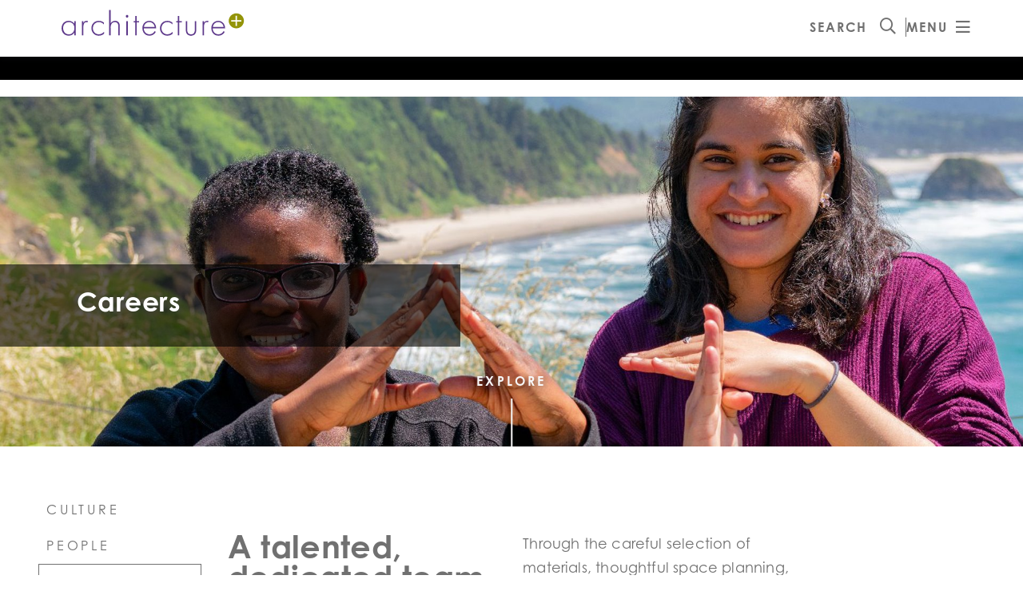

--- FILE ---
content_type: text/html; charset=UTF-8
request_url: https://www.aplususa.com/firm/careers/
body_size: 19533
content:
<!doctype html>
<!--[if lt IE 7]><html lang="en-US" class="no-js lt-ie9 lt-ie8 lt-ie7"><![endif]-->
<!--[if (IE 7)&!(IEMobile)]><html lang="en-US" class="no-js lt-ie9 lt-ie8"><![endif]-->
<!--[if (IE 8)&!(IEMobile)]><html lang="en-US" class="no-js lt-ie9"><![endif]-->
<!--[if gt IE 8]><!--><html itemscope="itemscope" itemtype="https://schema.org/WebPage" lang="en-US" class="no-js"><!--<![endif]--><head><script data-no-optimize="1">var litespeed_docref=sessionStorage.getItem("litespeed_docref");litespeed_docref&&(Object.defineProperty(document,"referrer",{get:function(){return litespeed_docref}}),sessionStorage.removeItem("litespeed_docref"));</script>  <script type="litespeed/javascript" data-src="https://www.googletagmanager.com/gtag/js?id=UA-16744688-1"></script> <script type="litespeed/javascript">window.dataLayer=window.dataLayer||[];function gtag(){dataLayer.push(arguments)}
gtag('js',new Date());gtag('config','UA-16744688-1')</script> <meta charset='UTF-8'> <script type="litespeed/javascript">var gform;gform||(document.addEventListener("gform_main_scripts_loaded",function(){gform.scriptsLoaded=!0}),document.addEventListener("gform/theme/scripts_loaded",function(){gform.themeScriptsLoaded=!0}),window.addEventListener("DOMContentLiteSpeedLoaded",function(){gform.domLoaded=!0}),gform={domLoaded:!1,scriptsLoaded:!1,themeScriptsLoaded:!1,isFormEditor:()=>"function"==typeof InitializeEditor,callIfLoaded:function(o){return!(!gform.domLoaded||!gform.scriptsLoaded||!gform.themeScriptsLoaded&&!gform.isFormEditor()||(gform.isFormEditor()&&console.warn("The use of gform.initializeOnLoaded() is deprecated in the form editor context and will be removed in Gravity Forms 3.1."),o(),0))},initializeOnLoaded:function(o){gform.callIfLoaded(o)||(document.addEventListener("gform_main_scripts_loaded",()=>{gform.scriptsLoaded=!0,gform.callIfLoaded(o)}),document.addEventListener("gform/theme/scripts_loaded",()=>{gform.themeScriptsLoaded=!0,gform.callIfLoaded(o)}),window.addEventListener("DOMContentLiteSpeedLoaded",()=>{gform.domLoaded=!0,gform.callIfLoaded(o)}))},hooks:{action:{},filter:{}},addAction:function(o,r,e,t){gform.addHook("action",o,r,e,t)},addFilter:function(o,r,e,t){gform.addHook("filter",o,r,e,t)},doAction:function(o){gform.doHook("action",o,arguments)},applyFilters:function(o){return gform.doHook("filter",o,arguments)},removeAction:function(o,r){gform.removeHook("action",o,r)},removeFilter:function(o,r,e){gform.removeHook("filter",o,r,e)},addHook:function(o,r,e,t,n){null==gform.hooks[o][r]&&(gform.hooks[o][r]=[]);var d=gform.hooks[o][r];null==n&&(n=r+"_"+d.length),gform.hooks[o][r].push({tag:n,callable:e,priority:t=null==t?10:t})},doHook:function(r,o,e){var t;if(e=Array.prototype.slice.call(e,1),null!=gform.hooks[r][o]&&((o=gform.hooks[r][o]).sort(function(o,r){return o.priority-r.priority}),o.forEach(function(o){"function"!=typeof(t=o.callable)&&(t=window[t]),"action"==r?t.apply(null,e):e[0]=t.apply(null,e)})),"filter"==r)return e[0]},removeHook:function(o,r,t,n){var e;null!=gform.hooks[o][r]&&(e=(e=gform.hooks[o][r]).filter(function(o,r,e){return!!(null!=n&&n!=o.tag||null!=t&&t!=o.priority)}),gform.hooks[o][r]=e)}})</script> <meta http-equiv="x-ua-compatible" content="ie=edge"><meta name="viewport" content="width=device-width, initial-scale=1, shrink-to-fit=no"><link rel="apple-touch-icon" sizes="180x180" href="https://www.aplususa.com/wp-content/themes/plate-aplususa/apple-touch-icon.png"><link rel="icon" type="image/png" sizes="32x32" href="https://www.aplususa.com/wp-content/themes/plate-aplususa/favicon-32x32.png"><link rel="icon" type="image/png" sizes="16x16" href="https://www.aplususa.com/wp-content/themes/plate-aplususa/favicon-16x16.png"><link rel="icon" href="https://www.aplususa.com/wp-content/themes/plate-aplususa/favicon.png"><link rel="manifest" href="https://www.aplususa.com/wp-content/themes/plate-aplususa/site.webmanifest"><link rel="mask-icon" href="https://www.aplususa.com/wp-content/themes/plate-aplususa/safari-pinned-tab.svg" color="#5bbad5"><meta name="msapplication-TileColor" content="#da532c"><meta name="theme-color" content="#ffffff"><!--[if IE]><link rel="shortcut icon" href="https://www.aplususa.com/wp-content/themes/plate-aplususa/favicon.ico">
<![endif]--><link rel="apple-touch-icon" href="https://www.aplususa.com/wp-content/themes/plate-aplususa/library/images/apple-touch-icon.png"><link rel="mask-icon" href="https://www.aplususa.com/wp-content/themes/plate-aplususa/library/images/icon.svg" color="#0088cc"><meta name='robots' content='index, follow, max-image-preview:large, max-snippet:-1, max-video-preview:-1' /><title>Careers - architecture+, Lomonaco &amp; Pitts, Architects PC</title><link rel="canonical" href="https://www.aplususa.com/firm/careers/" /><meta property="og:locale" content="en_US" /><meta property="og:type" content="article" /><meta property="og:title" content="Careers - architecture+, Lomonaco &amp; Pitts, Architects PC" /><meta property="og:description" content="Our diverse staff offer a creative and thoughtful approach to design. architecture+ is located in historic downtown Troy in New York’s Capital Region. Since 1984 architecture+ has evolved into one of New York’s most respected firms. We were founded on the unique premise of providing exemplary service to our clients and community. Serving people and... Read more &gt;" /><meta property="og:url" content="https://www.aplususa.com/firm/careers/" /><meta property="og:site_name" content="architecture+, Lomonaco &amp; Pitts, Architects PC" /><meta property="article:modified_time" content="2025-12-15T13:52:07+00:00" /><meta property="og:image" content="https://www.aplususa.com/wp-content/uploads/2019/10/a-in-portland.jpg" /><meta property="og:image:width" content="2072" /><meta property="og:image:height" content="1380" /><meta property="og:image:type" content="image/jpeg" /><meta name="twitter:card" content="summary_large_image" /><meta name="twitter:label1" content="Est. reading time" /><meta name="twitter:data1" content="3 minutes" /> <script type="application/ld+json" class="yoast-schema-graph">{"@context":"https://schema.org","@graph":[{"@type":"WebPage","@id":"https://www.aplususa.com/firm/careers/","url":"https://www.aplususa.com/firm/careers/","name":"Careers - architecture+, Lomonaco &amp; Pitts, Architects PC","isPartOf":{"@id":"https://www.aplususa.com/#website"},"primaryImageOfPage":{"@id":"https://www.aplususa.com/firm/careers/#primaryimage"},"image":{"@id":"https://www.aplususa.com/firm/careers/#primaryimage"},"thumbnailUrl":"https://www.aplususa.com/wp-content/uploads/2019/10/a-in-portland.jpg","datePublished":"2019-08-01T21:20:53+00:00","dateModified":"2025-12-15T13:52:07+00:00","breadcrumb":{"@id":"https://www.aplususa.com/firm/careers/#breadcrumb"},"inLanguage":"en-US","potentialAction":[{"@type":"ReadAction","target":["https://www.aplususa.com/firm/careers/"]}]},{"@type":"ImageObject","inLanguage":"en-US","@id":"https://www.aplususa.com/firm/careers/#primaryimage","url":"https://www.aplususa.com/wp-content/uploads/2019/10/a-in-portland.jpg","contentUrl":"https://www.aplususa.com/wp-content/uploads/2019/10/a-in-portland.jpg","width":2072,"height":1380,"caption":"a+ in portland"},{"@type":"BreadcrumbList","@id":"https://www.aplususa.com/firm/careers/#breadcrumb","itemListElement":[{"@type":"ListItem","position":1,"name":"Home","item":"https://www.aplususa.com/"},{"@type":"ListItem","position":2,"name":"Firm","item":"https://www.aplususa.com/firm/"},{"@type":"ListItem","position":3,"name":"Careers"}]},{"@type":"WebSite","@id":"https://www.aplususa.com/#website","url":"https://www.aplususa.com/","name":"architecture+, Lomonaco &amp; Pitts, Architects PC","description":"architecture+ is a design and service-oriented architectural, planning, and interiors firm located in the city of Troy in New York&#039;s Capital Region.","potentialAction":[{"@type":"SearchAction","target":{"@type":"EntryPoint","urlTemplate":"https://www.aplususa.com/?s={search_term_string}"},"query-input":{"@type":"PropertyValueSpecification","valueRequired":true,"valueName":"search_term_string"}}],"inLanguage":"en-US"}]}</script> <link rel='dns-prefetch' href='//www.google.com' /><link rel='dns-prefetch' href='//cdnjs.cloudflare.com' /><link rel='dns-prefetch' href='//use.typekit.net' /><link rel="alternate" title="oEmbed (JSON)" type="application/json+oembed" href="https://www.aplususa.com/wp-json/oembed/1.0/embed?url=https%3A%2F%2Fwww.aplususa.com%2Ffirm%2Fcareers%2F" /><link rel="alternate" title="oEmbed (XML)" type="text/xml+oembed" href="https://www.aplususa.com/wp-json/oembed/1.0/embed?url=https%3A%2F%2Fwww.aplususa.com%2Ffirm%2Fcareers%2F&#038;format=xml" /><style id='wp-img-auto-sizes-contain-inline-css' type='text/css'>img:is([sizes=auto i],[sizes^="auto," i]){contain-intrinsic-size:3000px 1500px}
/*# sourceURL=wp-img-auto-sizes-contain-inline-css */</style><link data-optimized="2" rel="stylesheet" href="https://www.aplususa.com/wp-content/litespeed/css/fe76608ed636596ef987cd1215353da3.css?ver=6260e" /><style id='global-styles-inline-css' type='text/css'>:root{--wp--preset--aspect-ratio--square: 1;--wp--preset--aspect-ratio--4-3: 4/3;--wp--preset--aspect-ratio--3-4: 3/4;--wp--preset--aspect-ratio--3-2: 3/2;--wp--preset--aspect-ratio--2-3: 2/3;--wp--preset--aspect-ratio--16-9: 16/9;--wp--preset--aspect-ratio--9-16: 9/16;--wp--preset--color--black: #000000;--wp--preset--color--cyan-bluish-gray: #abb8c3;--wp--preset--color--white: #ffffff;--wp--preset--color--pale-pink: #f78da7;--wp--preset--color--vivid-red: #cf2e2e;--wp--preset--color--luminous-vivid-orange: #ff6900;--wp--preset--color--luminous-vivid-amber: #fcb900;--wp--preset--color--light-green-cyan: #7bdcb5;--wp--preset--color--vivid-green-cyan: #00d084;--wp--preset--color--pale-cyan-blue: #8ed1fc;--wp--preset--color--vivid-cyan-blue: #0693e3;--wp--preset--color--vivid-purple: #9b51e0;--wp--preset--gradient--vivid-cyan-blue-to-vivid-purple: linear-gradient(135deg,rgb(6,147,227) 0%,rgb(155,81,224) 100%);--wp--preset--gradient--light-green-cyan-to-vivid-green-cyan: linear-gradient(135deg,rgb(122,220,180) 0%,rgb(0,208,130) 100%);--wp--preset--gradient--luminous-vivid-amber-to-luminous-vivid-orange: linear-gradient(135deg,rgb(252,185,0) 0%,rgb(255,105,0) 100%);--wp--preset--gradient--luminous-vivid-orange-to-vivid-red: linear-gradient(135deg,rgb(255,105,0) 0%,rgb(207,46,46) 100%);--wp--preset--gradient--very-light-gray-to-cyan-bluish-gray: linear-gradient(135deg,rgb(238,238,238) 0%,rgb(169,184,195) 100%);--wp--preset--gradient--cool-to-warm-spectrum: linear-gradient(135deg,rgb(74,234,220) 0%,rgb(151,120,209) 20%,rgb(207,42,186) 40%,rgb(238,44,130) 60%,rgb(251,105,98) 80%,rgb(254,248,76) 100%);--wp--preset--gradient--blush-light-purple: linear-gradient(135deg,rgb(255,206,236) 0%,rgb(152,150,240) 100%);--wp--preset--gradient--blush-bordeaux: linear-gradient(135deg,rgb(254,205,165) 0%,rgb(254,45,45) 50%,rgb(107,0,62) 100%);--wp--preset--gradient--luminous-dusk: linear-gradient(135deg,rgb(255,203,112) 0%,rgb(199,81,192) 50%,rgb(65,88,208) 100%);--wp--preset--gradient--pale-ocean: linear-gradient(135deg,rgb(255,245,203) 0%,rgb(182,227,212) 50%,rgb(51,167,181) 100%);--wp--preset--gradient--electric-grass: linear-gradient(135deg,rgb(202,248,128) 0%,rgb(113,206,126) 100%);--wp--preset--gradient--midnight: linear-gradient(135deg,rgb(2,3,129) 0%,rgb(40,116,252) 100%);--wp--preset--font-size--small: 13px;--wp--preset--font-size--medium: 20px;--wp--preset--font-size--large: 36px;--wp--preset--font-size--x-large: 42px;--wp--preset--spacing--20: 0.44rem;--wp--preset--spacing--30: 0.67rem;--wp--preset--spacing--40: 1rem;--wp--preset--spacing--50: 1.5rem;--wp--preset--spacing--60: 2.25rem;--wp--preset--spacing--70: 3.38rem;--wp--preset--spacing--80: 5.06rem;--wp--preset--shadow--natural: 6px 6px 9px rgba(0, 0, 0, 0.2);--wp--preset--shadow--deep: 12px 12px 50px rgba(0, 0, 0, 0.4);--wp--preset--shadow--sharp: 6px 6px 0px rgba(0, 0, 0, 0.2);--wp--preset--shadow--outlined: 6px 6px 0px -3px rgb(255, 255, 255), 6px 6px rgb(0, 0, 0);--wp--preset--shadow--crisp: 6px 6px 0px rgb(0, 0, 0);}:where(.is-layout-flex){gap: 0.5em;}:where(.is-layout-grid){gap: 0.5em;}body .is-layout-flex{display: flex;}.is-layout-flex{flex-wrap: wrap;align-items: center;}.is-layout-flex > :is(*, div){margin: 0;}body .is-layout-grid{display: grid;}.is-layout-grid > :is(*, div){margin: 0;}:where(.wp-block-columns.is-layout-flex){gap: 2em;}:where(.wp-block-columns.is-layout-grid){gap: 2em;}:where(.wp-block-post-template.is-layout-flex){gap: 1.25em;}:where(.wp-block-post-template.is-layout-grid){gap: 1.25em;}.has-black-color{color: var(--wp--preset--color--black) !important;}.has-cyan-bluish-gray-color{color: var(--wp--preset--color--cyan-bluish-gray) !important;}.has-white-color{color: var(--wp--preset--color--white) !important;}.has-pale-pink-color{color: var(--wp--preset--color--pale-pink) !important;}.has-vivid-red-color{color: var(--wp--preset--color--vivid-red) !important;}.has-luminous-vivid-orange-color{color: var(--wp--preset--color--luminous-vivid-orange) !important;}.has-luminous-vivid-amber-color{color: var(--wp--preset--color--luminous-vivid-amber) !important;}.has-light-green-cyan-color{color: var(--wp--preset--color--light-green-cyan) !important;}.has-vivid-green-cyan-color{color: var(--wp--preset--color--vivid-green-cyan) !important;}.has-pale-cyan-blue-color{color: var(--wp--preset--color--pale-cyan-blue) !important;}.has-vivid-cyan-blue-color{color: var(--wp--preset--color--vivid-cyan-blue) !important;}.has-vivid-purple-color{color: var(--wp--preset--color--vivid-purple) !important;}.has-black-background-color{background-color: var(--wp--preset--color--black) !important;}.has-cyan-bluish-gray-background-color{background-color: var(--wp--preset--color--cyan-bluish-gray) !important;}.has-white-background-color{background-color: var(--wp--preset--color--white) !important;}.has-pale-pink-background-color{background-color: var(--wp--preset--color--pale-pink) !important;}.has-vivid-red-background-color{background-color: var(--wp--preset--color--vivid-red) !important;}.has-luminous-vivid-orange-background-color{background-color: var(--wp--preset--color--luminous-vivid-orange) !important;}.has-luminous-vivid-amber-background-color{background-color: var(--wp--preset--color--luminous-vivid-amber) !important;}.has-light-green-cyan-background-color{background-color: var(--wp--preset--color--light-green-cyan) !important;}.has-vivid-green-cyan-background-color{background-color: var(--wp--preset--color--vivid-green-cyan) !important;}.has-pale-cyan-blue-background-color{background-color: var(--wp--preset--color--pale-cyan-blue) !important;}.has-vivid-cyan-blue-background-color{background-color: var(--wp--preset--color--vivid-cyan-blue) !important;}.has-vivid-purple-background-color{background-color: var(--wp--preset--color--vivid-purple) !important;}.has-black-border-color{border-color: var(--wp--preset--color--black) !important;}.has-cyan-bluish-gray-border-color{border-color: var(--wp--preset--color--cyan-bluish-gray) !important;}.has-white-border-color{border-color: var(--wp--preset--color--white) !important;}.has-pale-pink-border-color{border-color: var(--wp--preset--color--pale-pink) !important;}.has-vivid-red-border-color{border-color: var(--wp--preset--color--vivid-red) !important;}.has-luminous-vivid-orange-border-color{border-color: var(--wp--preset--color--luminous-vivid-orange) !important;}.has-luminous-vivid-amber-border-color{border-color: var(--wp--preset--color--luminous-vivid-amber) !important;}.has-light-green-cyan-border-color{border-color: var(--wp--preset--color--light-green-cyan) !important;}.has-vivid-green-cyan-border-color{border-color: var(--wp--preset--color--vivid-green-cyan) !important;}.has-pale-cyan-blue-border-color{border-color: var(--wp--preset--color--pale-cyan-blue) !important;}.has-vivid-cyan-blue-border-color{border-color: var(--wp--preset--color--vivid-cyan-blue) !important;}.has-vivid-purple-border-color{border-color: var(--wp--preset--color--vivid-purple) !important;}.has-vivid-cyan-blue-to-vivid-purple-gradient-background{background: var(--wp--preset--gradient--vivid-cyan-blue-to-vivid-purple) !important;}.has-light-green-cyan-to-vivid-green-cyan-gradient-background{background: var(--wp--preset--gradient--light-green-cyan-to-vivid-green-cyan) !important;}.has-luminous-vivid-amber-to-luminous-vivid-orange-gradient-background{background: var(--wp--preset--gradient--luminous-vivid-amber-to-luminous-vivid-orange) !important;}.has-luminous-vivid-orange-to-vivid-red-gradient-background{background: var(--wp--preset--gradient--luminous-vivid-orange-to-vivid-red) !important;}.has-very-light-gray-to-cyan-bluish-gray-gradient-background{background: var(--wp--preset--gradient--very-light-gray-to-cyan-bluish-gray) !important;}.has-cool-to-warm-spectrum-gradient-background{background: var(--wp--preset--gradient--cool-to-warm-spectrum) !important;}.has-blush-light-purple-gradient-background{background: var(--wp--preset--gradient--blush-light-purple) !important;}.has-blush-bordeaux-gradient-background{background: var(--wp--preset--gradient--blush-bordeaux) !important;}.has-luminous-dusk-gradient-background{background: var(--wp--preset--gradient--luminous-dusk) !important;}.has-pale-ocean-gradient-background{background: var(--wp--preset--gradient--pale-ocean) !important;}.has-electric-grass-gradient-background{background: var(--wp--preset--gradient--electric-grass) !important;}.has-midnight-gradient-background{background: var(--wp--preset--gradient--midnight) !important;}.has-small-font-size{font-size: var(--wp--preset--font-size--small) !important;}.has-medium-font-size{font-size: var(--wp--preset--font-size--medium) !important;}.has-large-font-size{font-size: var(--wp--preset--font-size--large) !important;}.has-x-large-font-size{font-size: var(--wp--preset--font-size--x-large) !important;}
/*# sourceURL=global-styles-inline-css */</style><style id='classic-theme-styles-inline-css' type='text/css'>/*! This file is auto-generated */
.wp-block-button__link{color:#fff;background-color:#32373c;border-radius:9999px;box-shadow:none;text-decoration:none;padding:calc(.667em + 2px) calc(1.333em + 2px);font-size:1.125em}.wp-block-file__button{background:#32373c;color:#fff;text-decoration:none}
/*# sourceURL=/wp-includes/css/classic-themes.min.css */</style><link rel='stylesheet' id='owl-carousel-core-css' href='https://cdnjs.cloudflare.com/ajax/libs/OwlCarousel2/2.3.4/assets/owl.carousel.min.css?ver=20230417-161105' type='text/css' media='all' /><link rel='stylesheet' id='owl-carousel-theme-css' href='https://cdnjs.cloudflare.com/ajax/libs/OwlCarousel2/2.3.4/assets/owl.theme.default.min.css?ver=20230417-161105' type='text/css' media='all' /><link rel='stylesheet' id='adobe-typekit-css' href='https://use.typekit.net/qmb1atm.css?ver=20230417-161105' type='text/css' media='all' /> <script type="litespeed/javascript" data-src="https://www.aplususa.com/wp-includes/js/jquery/jquery.min.js" id="jquery-core-js"></script> <script type="text/javascript" defer='defer' src="https://www.aplususa.com/wp-content/plugins/gravityforms/js/jquery.json.min.js" id="gform_json-js"></script> <script id="gform_gravityforms-js-extra" type="litespeed/javascript">var gf_legacy={"is_legacy":"1"};var gf_global={"gf_currency_config":{"name":"U.S. Dollar","symbol_left":"$","symbol_right":"","symbol_padding":"","thousand_separator":",","decimal_separator":".","decimals":2,"code":"USD"},"base_url":"https://www.aplususa.com/wp-content/plugins/gravityforms","number_formats":[],"spinnerUrl":"https://www.aplususa.com/wp-content/plugins/gravityforms/images/spinner.svg","version_hash":"7e640393e84b2fed8b3a754d60269ff9","strings":{"newRowAdded":"New row added.","rowRemoved":"Row removed","formSaved":"The form has been saved.  The content contains the link to return and complete the form."}};var gform_i18n={"datepicker":{"days":{"monday":"Mo","tuesday":"Tu","wednesday":"We","thursday":"Th","friday":"Fr","saturday":"Sa","sunday":"Su"},"months":{"january":"January","february":"February","march":"March","april":"April","may":"May","june":"June","july":"July","august":"August","september":"September","october":"October","november":"November","december":"December"},"firstDay":1,"iconText":"Select date"}};var gf_legacy_multi={"2":"1"};var gform_gravityforms={"strings":{"invalid_file_extension":"This type of file is not allowed. Must be one of the following:","delete_file":"Delete this file","in_progress":"in progress","file_exceeds_limit":"File exceeds size limit","illegal_extension":"This type of file is not allowed.","max_reached":"Maximum number of files reached","unknown_error":"There was a problem while saving the file on the server","currently_uploading":"Please wait for the uploading to complete","cancel":"Cancel","cancel_upload":"Cancel this upload","cancelled":"Cancelled","error":"Error","message":"Message"},"vars":{"images_url":"https://www.aplususa.com/wp-content/plugins/gravityforms/images"}}</script> <script type="text/javascript" id="gform_gravityforms-js-before">/*  */

//# sourceURL=gform_gravityforms-js-before
/*  */</script> <script type="text/javascript" defer='defer' src="https://www.google.com/recaptcha/api.js?hl=en&amp;ver=6.9#038;render=explicit" id="gform_recaptcha-js"></script> <link rel="https://api.w.org/" href="https://www.aplususa.com/wp-json/" /><link rel="alternate" title="JSON" type="application/json" href="https://www.aplususa.com/wp-json/wp/v2/pages/126" /><link rel='shortlink' href='https://www.aplususa.com/?p=126' /><style type="text/css">header.header .site-title a {
          color: #000;
        }
      
        
        #banner .header-image {
          max-width: 100%;
          height: auto;
        }

        .customize-control-description {
          font-style: normal;
        }</style></head><body class="wp-singular page-template-default page page-id-126 page-child parent-pageid-8 wp-theme-plate-aplususa has-hero default careers firm template-template-firm-php page-firm page-careers www-aplususa-com" itemscope itemtype="https://schema.org/WebPage"><noscript><iframe data-lazyloaded="1" src="about:blank" data-litespeed-src="https://www.googletagmanager.com/ns.html?id=UA-16744688-1" height="0" width="0" style="display:none;visibility:hidden"></iframe></noscript><nav aria-label="Skip Links"><ul class="off-screen"><li>
<a href="#main-navigation" class="skip-link">
Skip to Primary Navigation
</a></li><li>
<a href="#inner-content" class="skip-link">
Skip to Primary Content
</a></li></ul></nav><div id="container" class="grid-no grid-full-no"><header class="header" id="header" role="banner" itemscope itemtype="https://schema.org/WPHeader"><div class="left"></div><div id="inner-header" class="wrap"><div id="bloginfo" class="bloginfo" itemscope itemtype="https://schema.org/Organization"><div id="logo" itemprop="logo">
<a href="https://www.aplususa.com" rel="nofollow" itemprop="url" title="architecture+, Lomonaco &amp; Pitts, Architects PC">
<img data-lazyloaded="1" src="[data-uri]" data-src="https://www.aplususa.com/wp-content/themes/plate-aplususa/library/images/architecture-plus-logo-color.svg" itemprop="logo" alt="site logo" />
</a></div><div id="site-title" class="site-title hide" itemprop="name">
<a href="https://www.aplususa.com" rel="nofollow" itemprop="url" title="architecture+, Lomonaco &amp; Pitts, Architects PC">
architecture+, Lomonaco &amp; Pitts, Architects PC                        </a></div></div><div class="search-menu-wrapper"><div class="search-button search-closed">
<span>Search</span>
<i class="far fa-search"></i></div><div class="menu-button menu-closed" tabindex="0">
<span>Menu</span>
<i class="far fa-bars"></i></div></div></div><div class="right"></div><div class="search-bar"><div class="search-close">
<i class="far fa-times"></i></div><form role="search" aria-label="search" method="get" class="search-form" action="https://www.aplususa.com/"><label>
<span class="search-label" for="search">Search for:</span>
</label><div class="search-input"><input type="search" class="search-field"
placeholder="Enter search term"
value="" name="s"
title="Search for:" /><button type="submit" class="search-submit">
<span>Search</span>
<i class="fas fa-chevron-circle-right"></i>
</button></div></form></div></header><div class="menu-bg hide-menu-bg"></div><nav id="main-navigation" class="header-nav hide-opacity" role="navigation" itemscope itemtype="https://schema.org/SiteNavigationElement"><div class="inna"><button type="button" class="menu-button menu-open">
Close<i class="far fa-times"></i>
</button><ul id="menu-the-main-menu" class="nav top-nav main-menu"><li id="menu-item-99" class="home menu-item menu-item-type-post_type menu-item-object-page menu-item-home menu-item-99"><a href="https://www.aplususa.com/">Home</a></li><li id="menu-item-100" class="menu-item menu-item-type-post_type menu-item-object-page current-page-ancestor current-menu-ancestor current-menu-parent current-page-parent current_page_parent current_page_ancestor menu-item-has-children menu-item-100"><a href="https://www.aplususa.com/firm/">Firm</a><ul class="sub-menu"><li id="menu-item-189" class="menu-item menu-item-type-post_type menu-item-object-page current-page-ancestor current-page-parent menu-item-189"><a href="https://www.aplususa.com/firm/">Culture</a></li><li id="menu-item-135" class="menu-item menu-item-type-post_type menu-item-object-page menu-item-135"><a href="https://www.aplususa.com/firm/people/">People</a></li><li id="menu-item-133" class="menu-item menu-item-type-post_type menu-item-object-page current-menu-item page_item page-item-126 current_page_item menu-item-133"><a href="https://www.aplususa.com/firm/careers/" aria-current="page">Careers</a></li><li id="menu-item-134" class="menu-item menu-item-type-post_type menu-item-object-page menu-item-134"><a href="https://www.aplususa.com/firm/partnerships/">Partnerships</a></li><li id="menu-item-132" class="menu-item menu-item-type-post_type menu-item-object-page menu-item-132"><a href="https://www.aplususa.com/firm/news/">News</a></li></ul></li><li id="menu-item-102" class="menu-item menu-item-type-post_type menu-item-object-page menu-item-has-children menu-item-102"><a href="https://www.aplususa.com/expertise/">Expertise</a><ul class="sub-menu"><li id="menu-item-120" class="menu-item menu-item-type-post_type menu-item-object-page menu-item-120"><a href="https://www.aplususa.com/expertise/">All Expertise</a></li><li id="menu-item-109" class="menu-item menu-item-type-post_type menu-item-object-page menu-item-109"><a href="https://www.aplususa.com/expertise/mental-health/">Mental Health</a></li><li id="menu-item-110" class="menu-item menu-item-type-post_type menu-item-object-page menu-item-110"><a href="https://www.aplususa.com/expertise/higher-education/">Higher Education</a></li><li id="menu-item-111" class="menu-item menu-item-type-post_type menu-item-object-page menu-item-111"><a href="https://www.aplususa.com/expertise/housing/">Housing</a></li><li id="menu-item-115" class="menu-item menu-item-type-post_type menu-item-object-page menu-item-115"><a href="https://www.aplususa.com/expertise/planning/">Planning</a></li><li id="menu-item-112" class="menu-item menu-item-type-post_type menu-item-object-page menu-item-112"><a href="https://www.aplususa.com/expertise/interiors/">Interiors</a></li><li id="menu-item-113" class="menu-item menu-item-type-post_type menu-item-object-page menu-item-113"><a href="https://www.aplususa.com/expertise/preservation/">Preservation</a></li><li id="menu-item-114" class="menu-item menu-item-type-post_type menu-item-object-page menu-item-114"><a href="https://www.aplususa.com/expertise/building-science/">Building Science</a></li><li id="menu-item-3694" class="menu-item menu-item-type-post_type menu-item-object-page menu-item-3694"><a href="https://www.aplususa.com/expertise/sustainability/">Sustainability</a></li></ul></li><li id="menu-item-101" class="menu-item menu-item-type-post_type menu-item-object-page menu-item-has-children menu-item-101"><a href="https://www.aplususa.com/projects/">Projects</a><ul class="sub-menu"><li id="menu-item-119" class="menu-item menu-item-type-post_type menu-item-object-page menu-item-119"><a href="https://www.aplususa.com/projects/">Featured</a></li><li id="menu-item-104" class="menu-item menu-item-type-post_type menu-item-object-page menu-item-104"><a href="https://www.aplususa.com/projects/education/">Education</a></li><li id="menu-item-105" class="menu-item menu-item-type-post_type menu-item-object-page menu-item-105"><a href="https://www.aplususa.com/projects/healthcare/">Healthcare</a></li><li id="menu-item-107" class="menu-item menu-item-type-post_type menu-item-object-page menu-item-107"><a href="https://www.aplususa.com/projects/housing/">Housing</a></li><li id="menu-item-106" class="menu-item menu-item-type-post_type menu-item-object-page menu-item-106"><a href="https://www.aplususa.com/projects/community/">Community</a></li><li id="menu-item-3957" class="menu-item menu-item-type-post_type menu-item-object-page menu-item-3957"><a href="https://www.aplususa.com/projects/expertise/">Expertise</a></li></ul></li><li id="menu-item-103" class="line-above menu-item menu-item-type-post_type menu-item-object-page menu-item-103"><a href="https://www.aplususa.com/contact-us/">Contact Us</a></li><li id="menu-item-5562" class="case-as-written menu-item menu-item-type-post_type menu-item-object-page menu-item-5562"><a href="https://www.aplususa.com/subscribe/">eNEWS</a></li></ul><div class="menu-contact"><div class="wrapper"></div></div></div></nav><div id="content"><div id="inner-content-first" class="no-wrap"><section class="hero single-image" data-give-parent-bg-from-img="doit">
<img data-lazyloaded="1" src="[data-uri]" width="1920" height="656" data-src="https://www.aplususa.com/wp-content/uploads/fly-images/3581/career-hero-1920x1080-c.jpg" class="attachment-1920x1080" alt="career hero" /><div class="hero-info no-wrap"><div class="project-details aplus-wrap"><div class="project-type"></div><div class="project-name">Careers</div><div class="project-text"></div></div></div><section class="jump-to"><a href="#explore" title="Explore more about Careers">Explore</a></section></section></div><a name="explore"></a><div id="inner-content" class="wrap aplus-wrap"><main id="main" class="main" role="main"><article id="ap-section-01" class="full-width flex" role="article"><div class="filler left"></div><div class="center wrap aplus-wrap"><header class="article-header"></header><section class="entry-content"><nav role="navigation" class="mini-menu"><div class="minimenu-links"><ul id="menu-the-firm-mini-menu" class="nav minimenu-nav"><li id="menu-item-217" class="menu-item menu-item-type-post_type menu-item-object-page current-page-ancestor current-page-parent menu-item-217"><a href="https://www.aplususa.com/firm/">Culture</a></li><li id="menu-item-206" class="menu-item menu-item-type-post_type menu-item-object-page menu-item-206"><a href="https://www.aplususa.com/firm/people/">People</a></li><li id="menu-item-208" class="menu-item menu-item-type-post_type menu-item-object-page current-menu-item page_item page-item-126 current_page_item menu-item-208"><a href="https://www.aplususa.com/firm/careers/" aria-current="page">Careers</a></li><li id="menu-item-207" class="menu-item menu-item-type-post_type menu-item-object-page menu-item-207"><a href="https://www.aplususa.com/firm/partnerships/">Partnerships</a></li><li id="menu-item-209" class="menu-item menu-item-type-post_type menu-item-object-page menu-item-209"><a href="https://www.aplususa.com/firm/news/">News</a></li></ul></div></nav><div class="title-bar no-bar"><div class="bar">
<span></span></div><h1 class="page-title"></h1></div><div class="half-half"><div class="outer"></div><div class="inner"><div class="left"><div class="front title">
A talented, dedicated team with a collaborative approach.</div><div class="back">
careers</div></div><div class="right">
Through the careful selection of materials, thoughtful space planning, competent technical design, consideration of contextual and environmental factors, and timely assistance during construction,we strive to create inspired, beautiful, and high performance buildings and spaces for our clients.</div><div class="editor-content"><h2>Our diverse staff offer a creative and thoughtful approach to design.</h2><p>architecture+ is located in historic downtown Troy in New York’s Capital Region. Since 1984 architecture+ has evolved into one of New York’s most respected firms. We were founded on the unique premise of providing exemplary service to our clients and community. Serving people and their communities is a conscious choice that leads to us to create not just great buildings but meaningful places that reflect our clients’ best aspirations.</p><p>We care deeply and passionately about performing to the best of our abilities and keeping our clients satisfied. Our award-winning design practice is nationally recognized and focuses on healthcare, education, housing and community facilities. Our firm is skilled in a wide range of services beyond traditional architectural practice and includes master planning, programming, space planning, interior design, building science, sustainability, and historic preservation.</p><p>At architecture+ we foster balance by giving our staff the freedom to transcend expected roles. We are proud of the open, collegial environment our people create as well as the clients we serve. Our respect for each other encourages balanced lives through minimal overtime and flexible hours. The result is a strong, rewarding, and collaborative studio culture.</p><p>We are proud to have been named one of The Albany Business Review&#8217;s “Best Places to Work” for 13 years. The award recognizes our achievements in creating a positive work environment that attracts and retains employees through a combination of benefits, atmosphere, and company culture. architecture+ is also proud to be consistently named one of the Top 3 Small Employers by the Albany Times Union “Top Workplaces” and is honored to be the only architecture firm to receive an award in 2019.</p><p>We are currently looking to fill the following positions:</p><ul><li><a href="https://www.aplususa.com/wp-content/uploads/2025/12/2025-Contracts-Manager.pdf">Contracts Manager</a></li></ul><p><img data-lazyloaded="1" src="[data-uri]" fetchpriority="high" decoding="async" class="alignright wp-image-6080 size-medium" data-src="https://www.aplususa.com/wp-content/uploads/2022/04/virtual-background-300x173.png" alt="Top Work Places 2022" width="300" height="173" /></p><p>architecture+ continually accepts and reviews resumes.</p><p><strong>Positions at architecture+ offer:</strong></p><ul><li>Competitive compensation package and bonus opportunities</li><li>401(k) match</li><li>Group health and dental insurance, 65% firm-paid</li><li>Vacation, holiday, sick, and personal time</li><li>Flexible Spending Plan</li><li>Creative and flexible workplace</li><li>Continuing education and training</li><li>Opportunities for community volunteer activities</li><li>Company happy hours and lunches and other social events</li></ul><p>We are an equal employment opportunity employer. All qualified applicants will receive consideration for employment without regard to race, color, religion, gender, national origin, disability status, protected veteran status or any other characteristic protected by law.</p><div class='gf_browser_chrome gform_wrapper gform_legacy_markup_wrapper gform-theme--no-framework' data-form-theme='legacy' data-form-index='0' id='gform_wrapper_2' ><div id='gf_2' class='gform_anchor' tabindex='-1'></div><div class='gform_heading'><h3 class="gform_title">Careers Interest Form</h3><p class='gform_description'>Interested candidates should submit a letter of interest, resume, and selective portfolio for consideration.</p></div><form method='post' enctype='multipart/form-data' target='gform_ajax_frame_2' id='gform_2'  action='/firm/careers/#gf_2' data-formid='2' novalidate><div class='gform-body gform_body'><ul id='gform_fields_2' class='gform_fields top_label form_sublabel_below description_below validation_below'><li id="field_2_11" class="gfield gfield--type-honeypot gform_validation_container field_sublabel_below gfield--has-description field_description_below field_validation_below gfield_visibility_visible"  ><label class='gfield_label gform-field-label' for='input_2_11'>Company</label><div class='ginput_container'><input name='input_11' id='input_2_11' type='text' value='' autocomplete='new-password'/></div><div class='gfield_description' id='gfield_description_2_11'>This field is for validation purposes and should be left unchanged.</div></li><li id="field_2_1" class="gfield gfield--type-name gfield_contains_required field_sublabel_hidden_label gfield--no-description field_description_below hidden_label field_validation_below gfield_visibility_visible"  ><label class='gfield_label gform-field-label gfield_label_before_complex' >Name<span class="gfield_required"><span class="gfield_required gfield_required_asterisk">*</span></span></label><div class='ginput_complex ginput_container ginput_container--name no_prefix has_first_name no_middle_name has_last_name no_suffix gf_name_has_2 ginput_container_name gform-grid-row' id='input_2_1'>
<span id='input_2_1_3_container' class='name_first gform-grid-col gform-grid-col--size-auto' >
<input type='text' name='input_1.3' id='input_2_1_3' value='' tabindex='101'  aria-required='true'   placeholder='First Name'  />
<label for='input_2_1_3' class='gform-field-label gform-field-label--type-sub hidden_sub_label screen-reader-text'>First</label>
</span>
<span id='input_2_1_6_container' class='name_last gform-grid-col gform-grid-col--size-auto' >
<input type='text' name='input_1.6' id='input_2_1_6' value='' tabindex='103'  aria-required='true'   placeholder='Last Name'  />
<label for='input_2_1_6' class='gform-field-label gform-field-label--type-sub hidden_sub_label screen-reader-text'>Last</label>
</span></div></li><li id="field_2_2" class="gfield gfield--type-address gfield_contains_required field_sublabel_hidden_label gfield--no-description field_description_below hidden_label field_validation_below gfield_visibility_visible"  ><label class='gfield_label gform-field-label gfield_label_before_complex' >Address<span class="gfield_required"><span class="gfield_required gfield_required_asterisk">*</span></span></label><div class='ginput_complex ginput_container has_street has_street2 has_city has_state has_zip ginput_container_address gform-grid-row' id='input_2_2' >
<span class='ginput_full address_line_1 ginput_address_line_1 gform-grid-col' id='input_2_2_1_container' >
<input type='text' name='input_2.1' id='input_2_2_1' value='' tabindex='105'  placeholder='Street Address' aria-required='true'    />
<label for='input_2_2_1' id='input_2_2_1_label' class='gform-field-label gform-field-label--type-sub hidden_sub_label screen-reader-text'>Street Address</label>
</span><span class='ginput_full address_line_2 ginput_address_line_2 gform-grid-col' id='input_2_2_2_container' >
<input type='text' name='input_2.2' id='input_2_2_2' value='' tabindex='106'  placeholder='Address Line 2'  aria-required='false'   />
<label for='input_2_2_2' id='input_2_2_2_label' class='gform-field-label gform-field-label--type-sub hidden_sub_label screen-reader-text'>Address Line 2</label>
</span><span class='ginput_left address_city ginput_address_city gform-grid-col' id='input_2_2_3_container' >
<input type='text' name='input_2.3' id='input_2_2_3' value='' tabindex='107'  placeholder='City' aria-required='true'    />
<label for='input_2_2_3' id='input_2_2_3_label' class='gform-field-label gform-field-label--type-sub hidden_sub_label screen-reader-text'>City</label>
</span><span class='ginput_right address_state ginput_address_state gform-grid-col' id='input_2_2_4_container' >
<select name='input_2.4' id='input_2_2_4' tabindex='108'    aria-required='true'    ><option value='' >State</option><option value='Alabama' >Alabama</option><option value='Alaska' >Alaska</option><option value='American Samoa' >American Samoa</option><option value='Arizona' >Arizona</option><option value='Arkansas' >Arkansas</option><option value='California' >California</option><option value='Colorado' >Colorado</option><option value='Connecticut' >Connecticut</option><option value='Delaware' >Delaware</option><option value='District of Columbia' >District of Columbia</option><option value='Florida' >Florida</option><option value='Georgia' >Georgia</option><option value='Guam' >Guam</option><option value='Hawaii' >Hawaii</option><option value='Idaho' >Idaho</option><option value='Illinois' >Illinois</option><option value='Indiana' >Indiana</option><option value='Iowa' >Iowa</option><option value='Kansas' >Kansas</option><option value='Kentucky' >Kentucky</option><option value='Louisiana' >Louisiana</option><option value='Maine' >Maine</option><option value='Maryland' >Maryland</option><option value='Massachusetts' >Massachusetts</option><option value='Michigan' >Michigan</option><option value='Minnesota' >Minnesota</option><option value='Mississippi' >Mississippi</option><option value='Missouri' >Missouri</option><option value='Montana' >Montana</option><option value='Nebraska' >Nebraska</option><option value='Nevada' >Nevada</option><option value='New Hampshire' >New Hampshire</option><option value='New Jersey' >New Jersey</option><option value='New Mexico' >New Mexico</option><option value='New York' selected='selected'>New York</option><option value='North Carolina' >North Carolina</option><option value='North Dakota' >North Dakota</option><option value='Northern Mariana Islands' >Northern Mariana Islands</option><option value='Ohio' >Ohio</option><option value='Oklahoma' >Oklahoma</option><option value='Oregon' >Oregon</option><option value='Pennsylvania' >Pennsylvania</option><option value='Puerto Rico' >Puerto Rico</option><option value='Rhode Island' >Rhode Island</option><option value='South Carolina' >South Carolina</option><option value='South Dakota' >South Dakota</option><option value='Tennessee' >Tennessee</option><option value='Texas' >Texas</option><option value='Utah' >Utah</option><option value='U.S. Virgin Islands' >U.S. Virgin Islands</option><option value='Vermont' >Vermont</option><option value='Virginia' >Virginia</option><option value='Washington' >Washington</option><option value='West Virginia' >West Virginia</option><option value='Wisconsin' >Wisconsin</option><option value='Wyoming' >Wyoming</option><option value='Armed Forces Americas' >Armed Forces Americas</option><option value='Armed Forces Europe' >Armed Forces Europe</option><option value='Armed Forces Pacific' >Armed Forces Pacific</option></select>
<label for='input_2_2_4' id='input_2_2_4_label' class='gform-field-label gform-field-label--type-sub hidden_sub_label screen-reader-text'>State</label>
</span><span class='ginput_left address_zip ginput_address_zip gform-grid-col' id='input_2_2_5_container' >
<input type='text' name='input_2.5' id='input_2_2_5' value='' tabindex='110'  placeholder='ZIP Code' aria-required='true'    />
<label for='input_2_2_5' id='input_2_2_5_label' class='gform-field-label gform-field-label--type-sub hidden_sub_label screen-reader-text'>ZIP Code</label>
</span><input type='hidden' class='gform_hidden' name='input_2.6' id='input_2_2_6' value='United States' /><div class='gf_clear gf_clear_complex'></div></div></li><li id="field_2_3" class="gfield gfield--type-phone gfield_contains_required field_sublabel_below gfield--no-description field_description_below hidden_label field_validation_below gfield_visibility_visible"  ><label class='gfield_label gform-field-label' for='input_2_3'>Phone<span class="gfield_required"><span class="gfield_required gfield_required_asterisk">*</span></span></label><div class='ginput_container ginput_container_phone'><input name='input_3' id='input_2_3' type='tel' value='' class='medium' tabindex='111' placeholder='Phone Number' aria-required="true" aria-invalid="false"   /></div></li><li id="field_2_4" class="gfield gfield--type-email gfield_contains_required field_sublabel_below gfield--no-description field_description_below hidden_label field_validation_below gfield_visibility_visible"  ><label class='gfield_label gform-field-label' for='input_2_4'>Email<span class="gfield_required"><span class="gfield_required gfield_required_asterisk">*</span></span></label><div class='ginput_container ginput_container_email'>
<input name='input_4' id='input_2_4' type='email' value='' class='large' tabindex='112'  placeholder='Email Address' aria-required="true" aria-invalid="false"  /></div></li><li id="field_2_8" class="gfield gfield--type-fileupload gfield_contains_required field_sublabel_below gfield--has-description field_description_below field_validation_below gfield_visibility_visible"  ><label class='gfield_label gform-field-label' for='gform_browse_button_2_8'>Attachments (Letter of Interest, Resume, and Portfolio)<span class="gfield_required"><span class="gfield_required gfield_required_asterisk">*</span></span></label><div class='ginput_container ginput_container_fileupload'><div id='gform_multifile_upload_2_8' data-settings='{&quot;runtimes&quot;:&quot;html5,flash,html4&quot;,&quot;browse_button&quot;:&quot;gform_browse_button_2_8&quot;,&quot;container&quot;:&quot;gform_multifile_upload_2_8&quot;,&quot;drop_element&quot;:&quot;gform_drag_drop_area_2_8&quot;,&quot;filelist&quot;:&quot;gform_preview_2_8&quot;,&quot;unique_names&quot;:true,&quot;file_data_name&quot;:&quot;file&quot;,&quot;url&quot;:&quot;https:\/\/www.aplususa.com\/?gf_page=9bbd71a7c1ab81f&quot;,&quot;flash_swf_url&quot;:&quot;https:\/\/www.aplususa.com\/wp-includes\/js\/plupload\/plupload.flash.swf&quot;,&quot;silverlight_xap_url&quot;:&quot;https:\/\/www.aplususa.com\/wp-includes\/js\/plupload\/plupload.silverlight.xap&quot;,&quot;filters&quot;:{&quot;mime_types&quot;:[{&quot;title&quot;:&quot;Allowed Files&quot;,&quot;extensions&quot;:&quot;doc,docx,rtf,pdf&quot;}],&quot;max_file_size&quot;:&quot;5242880b&quot;},&quot;multipart&quot;:true,&quot;urlstream_upload&quot;:false,&quot;multipart_params&quot;:{&quot;form_id&quot;:2,&quot;field_id&quot;:8,&quot;_gform_file_upload_nonce_2_8&quot;:&quot;c981079bc6&quot;},&quot;gf_vars&quot;:{&quot;max_files&quot;:&quot;5&quot;,&quot;message_id&quot;:&quot;gform_multifile_messages_2_8&quot;,&quot;disallowed_extensions&quot;:[&quot;php&quot;,&quot;asp&quot;,&quot;aspx&quot;,&quot;cmd&quot;,&quot;csh&quot;,&quot;bat&quot;,&quot;html&quot;,&quot;htm&quot;,&quot;hta&quot;,&quot;jar&quot;,&quot;exe&quot;,&quot;com&quot;,&quot;js&quot;,&quot;lnk&quot;,&quot;htaccess&quot;,&quot;phar&quot;,&quot;phtml&quot;,&quot;ps1&quot;,&quot;ps2&quot;,&quot;php3&quot;,&quot;php4&quot;,&quot;php5&quot;,&quot;php6&quot;,&quot;py&quot;,&quot;rb&quot;,&quot;tmp&quot;]}}' class='gform_fileupload_multifile'><div id='gform_drag_drop_area_2_8' class='gform_drop_area gform-theme-field-control'>
<span class='gform_drop_instructions'>Drop files here or </span>
<button type='button' id='gform_browse_button_2_8' class='button gform_button_select_files gform-theme-button gform-theme-button--control' aria-describedby="gfield_upload_rules_2_8 gfield_description_2_8" tabindex='113' >Select files</button></div></div><span class='gfield_description gform_fileupload_rules' id='gfield_upload_rules_2_8'>Accepted file types: doc, docx, rtf, pdf, Max. file size: 5 MB, Max. files: 5.</span><ul class='validation_message--hidden-on-empty gform-ul-reset' id='gform_multifile_messages_2_8'></ul><div id='gform_preview_2_8' class='ginput_preview_list'></div></div><div class='gfield_description' id='gfield_description_2_8'>Accepted file types: doc, docx, rtf, pdf. No links, please.</div></li><li id="field_2_10" class="gfield gfield--type-captcha field_sublabel_below gfield--no-description field_description_below hidden_label field_validation_below gfield_visibility_visible"  ><label class='gfield_label gform-field-label' for='input_2_10'>CAPTCHA</label><div id='input_2_10' class='ginput_container ginput_recaptcha' data-sitekey='6LdbAqsUAAAAAIZ0Lj509gnoG_1j7TngRl3CYkYI'  data-theme='light' data-tabindex='-1' data-size='invisible' data-badge='inline'></div></li></ul></div><div class='gform-footer gform_footer top_label'> <input type='submit' id='gform_submit_button_2' class='gform_button button' onclick='gform.submission.handleButtonClick(this);' data-submission-type='submit' value='Upload Attachments' tabindex='114' /> <input type='hidden' name='gform_ajax' value='form_id=2&amp;title=1&amp;description=1&amp;tabindex=100&amp;theme=legacy&amp;styles=[]&amp;hash=9e31b2b860bc4417d251c3adcfc76aef' />
<input type='hidden' class='gform_hidden' name='gform_submission_method' data-js='gform_submission_method_2' value='iframe' />
<input type='hidden' class='gform_hidden' name='gform_theme' data-js='gform_theme_2' id='gform_theme_2' value='legacy' />
<input type='hidden' class='gform_hidden' name='gform_style_settings' data-js='gform_style_settings_2' id='gform_style_settings_2' value='[]' />
<input type='hidden' class='gform_hidden' name='is_submit_2' value='1' />
<input type='hidden' class='gform_hidden' name='gform_submit' value='2' />
<input type='hidden' class='gform_hidden' name='gform_unique_id' value='' />
<input type='hidden' class='gform_hidden' name='state_2' value='WyJbXSIsIjFmYjMwZGZhMWE1OTZjODg3NDRhZjNlOThlMDRlNmJlIl0=' />
<input type='hidden' autocomplete='off' class='gform_hidden' name='gform_target_page_number_2' id='gform_target_page_number_2' value='0' />
<input type='hidden' autocomplete='off' class='gform_hidden' name='gform_source_page_number_2' id='gform_source_page_number_2' value='1' />
<input type='hidden' name='gform_field_values' value='' />
<input type='hidden' name='gform_uploaded_files' id='gform_uploaded_files_2' value='' /></div></form></div>
<iframe data-lazyloaded="1" src="about:blank" style='display:none;width:0px;height:0px;' data-litespeed-src='about:blank' name='gform_ajax_frame_2' id='gform_ajax_frame_2' title='This iframe contains the logic required to handle Ajax powered Gravity Forms.'></iframe> <script type="litespeed/javascript">gform.initializeOnLoaded(function(){gformInitSpinner(2,'https://www.aplususa.com/wp-content/plugins/gravityforms/images/spinner.svg',!0);jQuery('#gform_ajax_frame_2').on('load',function(){var contents=jQuery(this).contents().find('*').html();var is_postback=contents.indexOf('GF_AJAX_POSTBACK')>=0;if(!is_postback){return}var form_content=jQuery(this).contents().find('#gform_wrapper_2');var is_confirmation=jQuery(this).contents().find('#gform_confirmation_wrapper_2').length>0;var is_redirect=contents.indexOf('gformRedirect(){')>=0;var is_form=form_content.length>0&&!is_redirect&&!is_confirmation;var mt=parseInt(jQuery('html').css('margin-top'),10)+parseInt(jQuery('body').css('margin-top'),10)+100;if(is_form){jQuery('#gform_wrapper_2').html(form_content.html());if(form_content.hasClass('gform_validation_error')){jQuery('#gform_wrapper_2').addClass('gform_validation_error')}else{jQuery('#gform_wrapper_2').removeClass('gform_validation_error')}setTimeout(function(){jQuery(document).scrollTop(jQuery('#gform_wrapper_2').offset().top-mt)},50);if(window.gformInitDatepicker){gformInitDatepicker()}if(window.gformInitPriceFields){gformInitPriceFields()}var current_page=jQuery('#gform_source_page_number_2').val();gformInitSpinner(2,'https://www.aplususa.com/wp-content/plugins/gravityforms/images/spinner.svg',!0);jQuery(document).trigger('gform_page_loaded',[2,current_page]);window.gf_submitting_2=!1}else if(!is_redirect){var confirmation_content=jQuery(this).contents().find('.GF_AJAX_POSTBACK').html();if(!confirmation_content){confirmation_content=contents}jQuery('#gform_wrapper_2').replaceWith(confirmation_content);jQuery(document).scrollTop(jQuery('#gf_2').offset().top-mt);jQuery(document).trigger('gform_confirmation_loaded',[2]);window.gf_submitting_2=!1;wp.a11y.speak(jQuery('#gform_confirmation_message_2').text())}else{jQuery('#gform_2').append(contents);if(window.gformRedirect){gformRedirect()}}jQuery(document).trigger("gform_pre_post_render",[{formId:"2",currentPage:"current_page",abort:function(){this.preventDefault()}}]);if(event&&event.defaultPrevented){return}const gformWrapperDiv=document.getElementById("gform_wrapper_2");if(gformWrapperDiv){const visibilitySpan=document.createElement("span");visibilitySpan.id="gform_visibility_test_2";gformWrapperDiv.insertAdjacentElement("afterend",visibilitySpan)}const visibilityTestDiv=document.getElementById("gform_visibility_test_2");let postRenderFired=!1;function triggerPostRender(){if(postRenderFired){return}postRenderFired=!0;gform.core.triggerPostRenderEvents(2,current_page);if(visibilityTestDiv){visibilityTestDiv.parentNode.removeChild(visibilityTestDiv)}}function debounce(func,wait,immediate){var timeout;return function(){var context=this,args=arguments;var later=function(){timeout=null;if(!immediate)func.apply(context,args);};var callNow=immediate&&!timeout;clearTimeout(timeout);timeout=setTimeout(later,wait);if(callNow)func.apply(context,args);}}const debouncedTriggerPostRender=debounce(function(){triggerPostRender()},200);if(visibilityTestDiv&&visibilityTestDiv.offsetParent===null){const observer=new MutationObserver((mutations)=>{mutations.forEach((mutation)=>{if(mutation.type==='attributes'&&visibilityTestDiv.offsetParent!==null){debouncedTriggerPostRender();observer.disconnect()}})});observer.observe(document.body,{attributes:!0,childList:!1,subtree:!0,attributeFilter:['style','class'],})}else{triggerPostRender()}})})</script> </div></div><div class="outer"></div></div></section><footer class="article-footer"></footer></div><div class="filler right"></div></article></main></div></div><footer id="footer" class="footer" role="contentinfo" itemscope itemtype="https://schema.org/WPFooter"><div id="inner-footer" class="wrap"><div class="column column-1"><div id="logo-footer" class="logo-footer">
<a href="https://www.aplususa.com" rel="nofollow" itemprop="url" title="architecture+, Lomonaco &amp; Pitts, Architects PC">
<img data-lazyloaded="1" src="[data-uri]" data-src="https://www.aplususa.com/wp-content/themes/plate-aplususa/library/images/architecture-plus-logo-color.svg" itemprop="logo" alt="site logo" />
</a></div><div class="phone"><div class="phone-number">
P <a href="tel:+15182724481">518.272.4481</a></div></div><div class="social-links"><div class="facebook">
<a href="https://www.facebook.com/architectureplus.usa" target="_blank" rel="noopener"><i class="fab fa-facebook-f"></i> Facebook</a></div><div class="linked-in">
<a href="https://www.linkedin.com/company/architectureplus" target="_blank" rel="noopener"><i class="fab fa-linkedin"></i> LinkedIn</a></div><div class="instagram">
<a href="https://www.instagram.com/aplustroy/" target="_blank" rel="noopener"><i class="fab fa-instagram"></i> Instagram</a></div></div><div class="source-org copyright">
&copy;2026 Lomonaco & Pitts, Architects P.C.</div></div><div class="column column-2"><nav role="navigation"><div class="footer-links"><ul id="menu-footer-firm-menu" class="nav footer-nav"><li id="menu-item-136" class="menu-item menu-item-type-post_type menu-item-object-page current-page-ancestor current-page-parent menu-item-136"><a href="https://www.aplususa.com/firm/">Firm</a></li><li id="menu-item-137" class="menu-item menu-item-type-post_type menu-item-object-page menu-item-137"><a href="https://www.aplususa.com/firm/people/">People</a></li><li id="menu-item-139" class="menu-item menu-item-type-post_type menu-item-object-page current-menu-item page_item page-item-126 current_page_item menu-item-139"><a href="https://www.aplususa.com/firm/careers/" aria-current="page">Careers</a></li><li id="menu-item-138" class="menu-item menu-item-type-post_type menu-item-object-page menu-item-138"><a href="https://www.aplususa.com/firm/partnerships/">Partnerships</a></li><li id="menu-item-140" class="menu-item menu-item-type-post_type menu-item-object-page menu-item-140"><a href="https://www.aplususa.com/firm/news/">News</a></li></ul></div></nav></div><div class="column column-3"><nav role="navigation"><div class="footer-links"><ul id="menu-footer-projects-menu" class="nav footer-nav"><li id="menu-item-141" class="menu-item menu-item-type-post_type menu-item-object-page menu-item-141"><a href="https://www.aplususa.com/projects/">Projects</a></li><li id="menu-item-551" class="menu-item menu-item-type-post_type menu-item-object-page menu-item-551"><a href="https://www.aplususa.com/projects/">Featured</a></li><li id="menu-item-142" class="menu-item menu-item-type-post_type menu-item-object-page menu-item-142"><a href="https://www.aplususa.com/projects/education/">Education</a></li><li id="menu-item-143" class="menu-item menu-item-type-post_type menu-item-object-page menu-item-143"><a href="https://www.aplususa.com/projects/healthcare/">Healthcare</a></li><li id="menu-item-145" class="menu-item menu-item-type-post_type menu-item-object-page menu-item-145"><a href="https://www.aplususa.com/projects/housing/">Housing</a></li><li id="menu-item-144" class="menu-item menu-item-type-post_type menu-item-object-page menu-item-144"><a href="https://www.aplususa.com/projects/community/">Community</a></li><li id="menu-item-3959" class="menu-item menu-item-type-post_type menu-item-object-page menu-item-3959"><a href="https://www.aplususa.com/projects/expertise/">Expertise</a></li></ul></div></nav></div><div class="column column-4"><nav role="navigation"><div class="footer-links"><ul id="menu-footer-expertise-menu" class="nav footer-nav"><li id="menu-item-147" class="menu-item menu-item-type-post_type menu-item-object-page menu-item-147"><a href="https://www.aplususa.com/expertise/">Expertise</a></li><li id="menu-item-148" class="menu-item menu-item-type-post_type menu-item-object-page menu-item-148"><a href="https://www.aplususa.com/expertise/mental-health/">Mental Health</a></li><li id="menu-item-149" class="menu-item menu-item-type-post_type menu-item-object-page menu-item-149"><a href="https://www.aplususa.com/expertise/higher-education/">Higher Education</a></li><li id="menu-item-150" class="menu-item menu-item-type-post_type menu-item-object-page menu-item-150"><a href="https://www.aplususa.com/expertise/housing/">Housing</a></li><li id="menu-item-154" class="menu-item menu-item-type-post_type menu-item-object-page menu-item-154"><a href="https://www.aplususa.com/expertise/planning/">Planning</a></li><li id="menu-item-151" class="menu-item menu-item-type-post_type menu-item-object-page menu-item-151"><a href="https://www.aplususa.com/expertise/interiors/">Interiors</a></li><li id="menu-item-152" class="menu-item menu-item-type-post_type menu-item-object-page menu-item-152"><a href="https://www.aplususa.com/expertise/preservation/">Preservation</a></li><li id="menu-item-153" class="menu-item menu-item-type-post_type menu-item-object-page menu-item-153"><a href="https://www.aplususa.com/expertise/building-science/">Building Science</a></li><li id="menu-item-950" class="menu-item menu-item-type-post_type menu-item-object-page menu-item-950"><a href="https://www.aplususa.com/expertise/sustainability/">Sustainability</a></li></ul></div></nav></div><div class="column column-5"><nav role="navigation"><div class="footer-links"><ul id="menu-footer-other-menu" class="nav footer-nav other-nav"><li id="menu-item-155" class="menu-item menu-item-type-post_type menu-item-object-page menu-item-155"><a href="https://www.aplususa.com/contact-us/">Contact Us</a></li><li id="menu-item-5563" class="case-as-written menu-item menu-item-type-post_type menu-item-object-page menu-item-5563"><a href="https://www.aplususa.com/subscribe/">eNEWS</a></li></ul></div></nav></div></div><div class="human-side"><div class="wrap aplus-wrap">
The human side of architecture.</div></div></footer></div> <script type="speculationrules">{"prefetch":[{"source":"document","where":{"and":[{"href_matches":"/*"},{"not":{"href_matches":["/wp-*.php","/wp-admin/*","/wp-content/uploads/*","/wp-content/*","/wp-content/plugins/*","/wp-content/themes/plate-aplususa/*","/*\\?(.+)"]}},{"not":{"selector_matches":"a[rel~=\"nofollow\"]"}},{"not":{"selector_matches":".no-prefetch, .no-prefetch a"}}]},"eagerness":"conservative"}]}</script> <script id="wp-i18n-js-after" type="litespeed/javascript">wp.i18n.setLocaleData({'text direction\u0004ltr':['ltr']})</script> <script type="text/javascript" defer='defer' src="https://www.aplususa.com/wp-content/plugins/gravityforms/js/placeholders.jquery.min.js" id="gform_placeholder-js"></script> <script id="gform_gravityforms_theme-js-extra" type="litespeed/javascript">var gform_theme_config={"common":{"form":{"honeypot":{"version_hash":"7e640393e84b2fed8b3a754d60269ff9"},"ajax":{"ajaxurl":"https://www.aplususa.com/wp-admin/admin-ajax.php","ajax_submission_nonce":"f789a83149","i18n":{"step_announcement":"Step %1$s of %2$s, %3$s","unknown_error":"There was an unknown error processing your request. Please try again."}}}},"hmr_dev":"","public_path":"https://www.aplususa.com/wp-content/plugins/gravityforms/assets/js/dist/","config_nonce":"9d9ff16f3d"}</script> <script type="litespeed/javascript" data-src="https://cdnjs.cloudflare.com/ajax/libs/OwlCarousel2/2.3.4/owl.carousel.min.js?ver=20230417-152117" id="owl-carousel-js-js"></script> <script type="litespeed/javascript" data-src="https://cdnjs.cloudflare.com/ajax/libs/fancybox/3.5.7/jquery.fancybox.min.js?ver=20230417-152117" id="fancybox-js-js"></script> <script type="litespeed/javascript">gform.initializeOnLoaded(function(){jQuery(document).on('gform_post_render',function(event,formId,currentPage){if(formId==2){if(typeof Placeholders!='undefined'){Placeholders.enable()}jQuery('#input_2_3').mask('(999) 999-9999').bind('keypress',function(e){if(e.which==13){jQuery(this).blur()}})}});jQuery(document).on('gform_post_conditional_logic',function(event,formId,fields,isInit){})})</script> <script type="litespeed/javascript">gform.initializeOnLoaded(function(){jQuery(document).trigger("gform_pre_post_render",[{formId:"2",currentPage:"1",abort:function(){this.preventDefault()}}]);if(event&&event.defaultPrevented){return}const gformWrapperDiv=document.getElementById("gform_wrapper_2");if(gformWrapperDiv){const visibilitySpan=document.createElement("span");visibilitySpan.id="gform_visibility_test_2";gformWrapperDiv.insertAdjacentElement("afterend",visibilitySpan)}const visibilityTestDiv=document.getElementById("gform_visibility_test_2");let postRenderFired=!1;function triggerPostRender(){if(postRenderFired){return}postRenderFired=!0;gform.core.triggerPostRenderEvents(2,1);if(visibilityTestDiv){visibilityTestDiv.parentNode.removeChild(visibilityTestDiv)}}function debounce(func,wait,immediate){var timeout;return function(){var context=this,args=arguments;var later=function(){timeout=null;if(!immediate)func.apply(context,args);};var callNow=immediate&&!timeout;clearTimeout(timeout);timeout=setTimeout(later,wait);if(callNow)func.apply(context,args);}}const debouncedTriggerPostRender=debounce(function(){triggerPostRender()},200);if(visibilityTestDiv&&visibilityTestDiv.offsetParent===null){const observer=new MutationObserver((mutations)=>{mutations.forEach((mutation)=>{if(mutation.type==='attributes'&&visibilityTestDiv.offsetParent!==null){debouncedTriggerPostRender();observer.disconnect()}})});observer.observe(document.body,{attributes:!0,childList:!1,subtree:!0,attributeFilter:['style','class'],})}else{triggerPostRender()}})</script> <script data-no-optimize="1">window.lazyLoadOptions=Object.assign({},{threshold:300},window.lazyLoadOptions||{});!function(t,e){"object"==typeof exports&&"undefined"!=typeof module?module.exports=e():"function"==typeof define&&define.amd?define(e):(t="undefined"!=typeof globalThis?globalThis:t||self).LazyLoad=e()}(this,function(){"use strict";function e(){return(e=Object.assign||function(t){for(var e=1;e<arguments.length;e++){var n,a=arguments[e];for(n in a)Object.prototype.hasOwnProperty.call(a,n)&&(t[n]=a[n])}return t}).apply(this,arguments)}function o(t){return e({},at,t)}function l(t,e){return t.getAttribute(gt+e)}function c(t){return l(t,vt)}function s(t,e){return function(t,e,n){e=gt+e;null!==n?t.setAttribute(e,n):t.removeAttribute(e)}(t,vt,e)}function i(t){return s(t,null),0}function r(t){return null===c(t)}function u(t){return c(t)===_t}function d(t,e,n,a){t&&(void 0===a?void 0===n?t(e):t(e,n):t(e,n,a))}function f(t,e){et?t.classList.add(e):t.className+=(t.className?" ":"")+e}function _(t,e){et?t.classList.remove(e):t.className=t.className.replace(new RegExp("(^|\\s+)"+e+"(\\s+|$)")," ").replace(/^\s+/,"").replace(/\s+$/,"")}function g(t){return t.llTempImage}function v(t,e){!e||(e=e._observer)&&e.unobserve(t)}function b(t,e){t&&(t.loadingCount+=e)}function p(t,e){t&&(t.toLoadCount=e)}function n(t){for(var e,n=[],a=0;e=t.children[a];a+=1)"SOURCE"===e.tagName&&n.push(e);return n}function h(t,e){(t=t.parentNode)&&"PICTURE"===t.tagName&&n(t).forEach(e)}function a(t,e){n(t).forEach(e)}function m(t){return!!t[lt]}function E(t){return t[lt]}function I(t){return delete t[lt]}function y(e,t){var n;m(e)||(n={},t.forEach(function(t){n[t]=e.getAttribute(t)}),e[lt]=n)}function L(a,t){var o;m(a)&&(o=E(a),t.forEach(function(t){var e,n;e=a,(t=o[n=t])?e.setAttribute(n,t):e.removeAttribute(n)}))}function k(t,e,n){f(t,e.class_loading),s(t,st),n&&(b(n,1),d(e.callback_loading,t,n))}function A(t,e,n){n&&t.setAttribute(e,n)}function O(t,e){A(t,rt,l(t,e.data_sizes)),A(t,it,l(t,e.data_srcset)),A(t,ot,l(t,e.data_src))}function w(t,e,n){var a=l(t,e.data_bg_multi),o=l(t,e.data_bg_multi_hidpi);(a=nt&&o?o:a)&&(t.style.backgroundImage=a,n=n,f(t=t,(e=e).class_applied),s(t,dt),n&&(e.unobserve_completed&&v(t,e),d(e.callback_applied,t,n)))}function x(t,e){!e||0<e.loadingCount||0<e.toLoadCount||d(t.callback_finish,e)}function M(t,e,n){t.addEventListener(e,n),t.llEvLisnrs[e]=n}function N(t){return!!t.llEvLisnrs}function z(t){if(N(t)){var e,n,a=t.llEvLisnrs;for(e in a){var o=a[e];n=e,o=o,t.removeEventListener(n,o)}delete t.llEvLisnrs}}function C(t,e,n){var a;delete t.llTempImage,b(n,-1),(a=n)&&--a.toLoadCount,_(t,e.class_loading),e.unobserve_completed&&v(t,n)}function R(i,r,c){var l=g(i)||i;N(l)||function(t,e,n){N(t)||(t.llEvLisnrs={});var a="VIDEO"===t.tagName?"loadeddata":"load";M(t,a,e),M(t,"error",n)}(l,function(t){var e,n,a,o;n=r,a=c,o=u(e=i),C(e,n,a),f(e,n.class_loaded),s(e,ut),d(n.callback_loaded,e,a),o||x(n,a),z(l)},function(t){var e,n,a,o;n=r,a=c,o=u(e=i),C(e,n,a),f(e,n.class_error),s(e,ft),d(n.callback_error,e,a),o||x(n,a),z(l)})}function T(t,e,n){var a,o,i,r,c;t.llTempImage=document.createElement("IMG"),R(t,e,n),m(c=t)||(c[lt]={backgroundImage:c.style.backgroundImage}),i=n,r=l(a=t,(o=e).data_bg),c=l(a,o.data_bg_hidpi),(r=nt&&c?c:r)&&(a.style.backgroundImage='url("'.concat(r,'")'),g(a).setAttribute(ot,r),k(a,o,i)),w(t,e,n)}function G(t,e,n){var a;R(t,e,n),a=e,e=n,(t=Et[(n=t).tagName])&&(t(n,a),k(n,a,e))}function D(t,e,n){var a;a=t,(-1<It.indexOf(a.tagName)?G:T)(t,e,n)}function S(t,e,n){var a;t.setAttribute("loading","lazy"),R(t,e,n),a=e,(e=Et[(n=t).tagName])&&e(n,a),s(t,_t)}function V(t){t.removeAttribute(ot),t.removeAttribute(it),t.removeAttribute(rt)}function j(t){h(t,function(t){L(t,mt)}),L(t,mt)}function F(t){var e;(e=yt[t.tagName])?e(t):m(e=t)&&(t=E(e),e.style.backgroundImage=t.backgroundImage)}function P(t,e){var n;F(t),n=e,r(e=t)||u(e)||(_(e,n.class_entered),_(e,n.class_exited),_(e,n.class_applied),_(e,n.class_loading),_(e,n.class_loaded),_(e,n.class_error)),i(t),I(t)}function U(t,e,n,a){var o;n.cancel_on_exit&&(c(t)!==st||"IMG"===t.tagName&&(z(t),h(o=t,function(t){V(t)}),V(o),j(t),_(t,n.class_loading),b(a,-1),i(t),d(n.callback_cancel,t,e,a)))}function $(t,e,n,a){var o,i,r=(i=t,0<=bt.indexOf(c(i)));s(t,"entered"),f(t,n.class_entered),_(t,n.class_exited),o=t,i=a,n.unobserve_entered&&v(o,i),d(n.callback_enter,t,e,a),r||D(t,n,a)}function q(t){return t.use_native&&"loading"in HTMLImageElement.prototype}function H(t,o,i){t.forEach(function(t){return(a=t).isIntersecting||0<a.intersectionRatio?$(t.target,t,o,i):(e=t.target,n=t,a=o,t=i,void(r(e)||(f(e,a.class_exited),U(e,n,a,t),d(a.callback_exit,e,n,t))));var e,n,a})}function B(e,n){var t;tt&&!q(e)&&(n._observer=new IntersectionObserver(function(t){H(t,e,n)},{root:(t=e).container===document?null:t.container,rootMargin:t.thresholds||t.threshold+"px"}))}function J(t){return Array.prototype.slice.call(t)}function K(t){return t.container.querySelectorAll(t.elements_selector)}function Q(t){return c(t)===ft}function W(t,e){return e=t||K(e),J(e).filter(r)}function X(e,t){var n;(n=K(e),J(n).filter(Q)).forEach(function(t){_(t,e.class_error),i(t)}),t.update()}function t(t,e){var n,a,t=o(t);this._settings=t,this.loadingCount=0,B(t,this),n=t,a=this,Y&&window.addEventListener("online",function(){X(n,a)}),this.update(e)}var Y="undefined"!=typeof window,Z=Y&&!("onscroll"in window)||"undefined"!=typeof navigator&&/(gle|ing|ro)bot|crawl|spider/i.test(navigator.userAgent),tt=Y&&"IntersectionObserver"in window,et=Y&&"classList"in document.createElement("p"),nt=Y&&1<window.devicePixelRatio,at={elements_selector:".lazy",container:Z||Y?document:null,threshold:300,thresholds:null,data_src:"src",data_srcset:"srcset",data_sizes:"sizes",data_bg:"bg",data_bg_hidpi:"bg-hidpi",data_bg_multi:"bg-multi",data_bg_multi_hidpi:"bg-multi-hidpi",data_poster:"poster",class_applied:"applied",class_loading:"litespeed-loading",class_loaded:"litespeed-loaded",class_error:"error",class_entered:"entered",class_exited:"exited",unobserve_completed:!0,unobserve_entered:!1,cancel_on_exit:!0,callback_enter:null,callback_exit:null,callback_applied:null,callback_loading:null,callback_loaded:null,callback_error:null,callback_finish:null,callback_cancel:null,use_native:!1},ot="src",it="srcset",rt="sizes",ct="poster",lt="llOriginalAttrs",st="loading",ut="loaded",dt="applied",ft="error",_t="native",gt="data-",vt="ll-status",bt=[st,ut,dt,ft],pt=[ot],ht=[ot,ct],mt=[ot,it,rt],Et={IMG:function(t,e){h(t,function(t){y(t,mt),O(t,e)}),y(t,mt),O(t,e)},IFRAME:function(t,e){y(t,pt),A(t,ot,l(t,e.data_src))},VIDEO:function(t,e){a(t,function(t){y(t,pt),A(t,ot,l(t,e.data_src))}),y(t,ht),A(t,ct,l(t,e.data_poster)),A(t,ot,l(t,e.data_src)),t.load()}},It=["IMG","IFRAME","VIDEO"],yt={IMG:j,IFRAME:function(t){L(t,pt)},VIDEO:function(t){a(t,function(t){L(t,pt)}),L(t,ht),t.load()}},Lt=["IMG","IFRAME","VIDEO"];return t.prototype={update:function(t){var e,n,a,o=this._settings,i=W(t,o);{if(p(this,i.length),!Z&&tt)return q(o)?(e=o,n=this,i.forEach(function(t){-1!==Lt.indexOf(t.tagName)&&S(t,e,n)}),void p(n,0)):(t=this._observer,o=i,t.disconnect(),a=t,void o.forEach(function(t){a.observe(t)}));this.loadAll(i)}},destroy:function(){this._observer&&this._observer.disconnect(),K(this._settings).forEach(function(t){I(t)}),delete this._observer,delete this._settings,delete this.loadingCount,delete this.toLoadCount},loadAll:function(t){var e=this,n=this._settings;W(t,n).forEach(function(t){v(t,e),D(t,n,e)})},restoreAll:function(){var e=this._settings;K(e).forEach(function(t){P(t,e)})}},t.load=function(t,e){e=o(e);D(t,e)},t.resetStatus=function(t){i(t)},t}),function(t,e){"use strict";function n(){e.body.classList.add("litespeed_lazyloaded")}function a(){console.log("[LiteSpeed] Start Lazy Load"),o=new LazyLoad(Object.assign({},t.lazyLoadOptions||{},{elements_selector:"[data-lazyloaded]",callback_finish:n})),i=function(){o.update()},t.MutationObserver&&new MutationObserver(i).observe(e.documentElement,{childList:!0,subtree:!0,attributes:!0})}var o,i;t.addEventListener?t.addEventListener("load",a,!1):t.attachEvent("onload",a)}(window,document);</script><script data-no-optimize="1">window.litespeed_ui_events=window.litespeed_ui_events||["mouseover","click","keydown","wheel","touchmove","touchstart"];var urlCreator=window.URL||window.webkitURL;function litespeed_load_delayed_js_force(){console.log("[LiteSpeed] Start Load JS Delayed"),litespeed_ui_events.forEach(e=>{window.removeEventListener(e,litespeed_load_delayed_js_force,{passive:!0})}),document.querySelectorAll("iframe[data-litespeed-src]").forEach(e=>{e.setAttribute("src",e.getAttribute("data-litespeed-src"))}),"loading"==document.readyState?window.addEventListener("DOMContentLoaded",litespeed_load_delayed_js):litespeed_load_delayed_js()}litespeed_ui_events.forEach(e=>{window.addEventListener(e,litespeed_load_delayed_js_force,{passive:!0})});async function litespeed_load_delayed_js(){let t=[];for(var d in document.querySelectorAll('script[type="litespeed/javascript"]').forEach(e=>{t.push(e)}),t)await new Promise(e=>litespeed_load_one(t[d],e));document.dispatchEvent(new Event("DOMContentLiteSpeedLoaded")),window.dispatchEvent(new Event("DOMContentLiteSpeedLoaded"))}function litespeed_load_one(t,e){console.log("[LiteSpeed] Load ",t);var d=document.createElement("script");d.addEventListener("load",e),d.addEventListener("error",e),t.getAttributeNames().forEach(e=>{"type"!=e&&d.setAttribute("data-src"==e?"src":e,t.getAttribute(e))});let a=!(d.type="text/javascript");!d.src&&t.textContent&&(d.src=litespeed_inline2src(t.textContent),a=!0),t.after(d),t.remove(),a&&e()}function litespeed_inline2src(t){try{var d=urlCreator.createObjectURL(new Blob([t.replace(/^(?:<!--)?(.*?)(?:-->)?$/gm,"$1")],{type:"text/javascript"}))}catch(e){d="data:text/javascript;base64,"+btoa(t.replace(/^(?:<!--)?(.*?)(?:-->)?$/gm,"$1"))}return d}</script><script data-no-optimize="1">var litespeed_vary=document.cookie.replace(/(?:(?:^|.*;\s*)_lscache_vary\s*\=\s*([^;]*).*$)|^.*$/,"");litespeed_vary||fetch("/wp-content/plugins/litespeed-cache/guest.vary.php",{method:"POST",cache:"no-cache",redirect:"follow"}).then(e=>e.json()).then(e=>{console.log(e),e.hasOwnProperty("reload")&&"yes"==e.reload&&(sessionStorage.setItem("litespeed_docref",document.referrer),window.location.reload(!0))});</script><script data-optimized="1" type="litespeed/javascript" data-src="https://www.aplususa.com/wp-content/litespeed/js/2dc74e65a0f669edbf6fbe61a4304ec3.js?ver=6260e"></script><script defer src="https://static.cloudflareinsights.com/beacon.min.js/vcd15cbe7772f49c399c6a5babf22c1241717689176015" integrity="sha512-ZpsOmlRQV6y907TI0dKBHq9Md29nnaEIPlkf84rnaERnq6zvWvPUqr2ft8M1aS28oN72PdrCzSjY4U6VaAw1EQ==" data-cf-beacon='{"version":"2024.11.0","token":"8a6fbec9b74044cdba8b6bad5b051cd6","r":1,"server_timing":{"name":{"cfCacheStatus":true,"cfEdge":true,"cfExtPri":true,"cfL4":true,"cfOrigin":true,"cfSpeedBrain":true},"location_startswith":null}}' crossorigin="anonymous"></script>
</body></html>
<!-- Page optimized by LiteSpeed Cache @2026-01-22 15:34:22 -->

<!-- Page cached by LiteSpeed Cache 7.7 on 2026-01-22 15:34:22 -->
<!-- Guest Mode -->
<!-- QUIC.cloud UCSS in queue -->

--- FILE ---
content_type: image/svg+xml
request_url: https://www.aplususa.com/wp-content/themes/plate-aplususa/library/images/architecture-plus-logo-color.svg
body_size: 702
content:
<?xml version="1.0" encoding="utf-8"?>
<!-- Generator: Adobe Illustrator 24.0.3, SVG Export Plug-In . SVG Version: 6.00 Build 0)  -->
<svg version="1.1" id="Layer_2" xmlns="http://www.w3.org/2000/svg" xmlns:xlink="http://www.w3.org/1999/xlink" x="0px" y="0px"
	 viewBox="0 0 210.4 45.7" enable-background="new 0 0 210.4 45.7" xml:space="preserve">
<title>color</title>
<g id="Layer_2_1_">
	<g id="Homepage_-_Desktop">
		<path fill="#5D388A" d="M24.3,17.4h1.5v15.1h-1.5v-2.7c-1.3,2-3.5,3.1-5.9,3.1c-4,0-7.4-3-7.4-7.9c0-4.7,3-7.9,7.4-7.9
			c2.3-0.1,4.6,1.1,5.9,3V17.4z M12.6,24.8c0,3.4,2.1,6.7,6,6.7s5.9-3.2,5.9-6.7c0-4.5-3.3-6.4-5.9-6.4
			C15.4,18.5,12.6,20.7,12.6,24.8z"/>
		<path fill="#5D388A" d="M32.4,17.4h1.5v2c0.5-1.4,1.9-2.3,3.3-2.3c0.6,0,1.1,0.1,1.6,0.4l-0.7,1.3c-0.3-0.2-0.7-0.3-1.1-0.3
			c-3,0-3.1,4-3.1,6v8.1h-1.5V17.4z"/>
		<path fill="#5D388A" d="M55.5,20.9c-1.3-1.5-3.2-2.5-5.2-2.5c-3.5,0-6.3,2.7-6.3,6.2c0,0.1,0,0.2,0,0.4c-0.2,3.4,2.5,6.3,5.9,6.5
			c0.1,0,0.2,0,0.3,0c2.1-0.1,4.1-1.1,5.5-2.7v2c-1.5,1.4-3.5,2.1-5.5,2.1c-4.2,0.1-7.6-3.2-7.8-7.3c0-0.2,0-0.3,0-0.5
			c0-4.5,3-8,7.9-8c1.9,0,3.8,0.7,5.2,1.9V20.9z"/>
		<path fill="#5D388A" d="M61.2,5.5h1.5v14.3c0.9-1.7,2.7-2.8,4.6-2.7c1.7-0.1,3.3,0.7,4.2,2.1c0.6,1.2,0.8,2.5,0.7,3.8v9.5h-1.5V23
			c0.1-1.1-0.1-2.1-0.6-3c-0.6-1-1.8-1.6-3-1.5c-1.5-0.1-3,0.7-3.7,2.1c-0.6,1.3-0.9,2.7-0.8,4.1v7.9h-1.5V5.5z"/>
		<path fill="#5D388A" d="M78.6,12.3c-0.1-0.7,0.5-1.4,1.2-1.5c0.7-0.1,1.4,0.5,1.5,1.2c0,0.1,0,0.2,0,0.2c0.1,0.7-0.5,1.4-1.2,1.5
			c-0.7,0.1-1.4-0.5-1.5-1.2C78.6,12.5,78.6,12.4,78.6,12.3z M80.7,17.4v15.1h-1.5V17.4H80.7z"/>
		<path fill="#5D388A" d="M90,18.8v13.7h-1.5V18.8h-1.7v-1.4h1.7V12H90v5.4h2.6v1.4H90z"/>
		<path fill="#5D388A" d="M97.6,25.1c-0.2,3.4,2.4,6.2,5.8,6.4c0.1,0,0.2,0,0.2,0c2.3,0,4.3-1.4,5.3-3.4l1.3,0.7
			c-1.2,2.5-3.8,4.1-6.6,4.1c-4.7,0-7.5-3.5-7.5-7.9c0-5.3,3.6-7.9,7.3-7.9c4.1,0,7.2,3.3,7.2,8.1L97.6,25.1z M109,23.7
			c-0.2-2.9-2.7-5.2-5.6-5.3c-3,0-5.4,2.3-5.7,5.3H109z"/>
		<path fill="#5D388A" d="M127.7,20.9c-1.3-1.5-3.2-2.5-5.2-2.5c-3.5,0-6.3,2.8-6.3,6.2c0,0.1,0,0.2,0,0.4c-0.2,3.4,2.5,6.3,5.9,6.5
			c0.1,0,0.2,0,0.3,0c2.1-0.1,4.1-1.1,5.5-2.7v2c-1.5,1.4-3.5,2.1-5.5,2.1c-4.2,0.1-7.6-3.2-7.8-7.3c0-0.2,0-0.4,0-0.5
			c0-4.5,3-8,7.9-8c1.9,0,3.8,0.7,5.2,1.9L127.7,20.9z"/>
		<path fill="#5D388A" d="M134.9,18.8v13.7h-1.5V18.8h-1.7v-1.4h1.7V12h1.5v5.4h2.6v1.4H134.9z"/>
		<path fill="#5D388A" d="M143.3,17.4v9.1c-0.1,1.3,0.2,2.7,1,3.8c1.7,1.6,4.3,1.6,6,0c0.8-1.1,1.1-2.4,1-3.8v-9.1h1.5v9.5
			c0.1,1.5-0.3,2.9-1.2,4.2c-2.3,2.4-6,2.5-8.4,0.2c-0.1-0.1-0.1-0.1-0.2-0.2c-0.8-1.2-1.2-2.7-1.1-4.2v-9.5H143.3z"/>
		<path fill="#5D388A" d="M159.4,17.4h1.5v2c0.5-1.4,1.9-2.3,3.3-2.3c0.5,0,1.1,0.1,1.6,0.3l-0.7,1.3c-0.3-0.2-0.7-0.3-1.1-0.3
			c-3,0-3.1,4-3.1,6v8.1h-1.5L159.4,17.4z"/>
		<path fill="#5D388A" d="M170.2,25.1c-0.2,3.4,2.4,6.2,5.8,6.4c0.1,0,0.2,0,0.2,0c2.3,0,4.3-1.4,5.3-3.4l1.3,0.7
			c-1.2,2.5-3.8,4.1-6.6,4.1c-4.7,0-7.5-3.5-7.5-7.9c0-5.3,3.6-7.9,7.3-7.9c4.1,0,7.2,3.3,7.2,8.1L170.2,25.1z M181.6,23.7
			c-0.2-2.9-2.7-5.2-5.6-5.3c-3,0-5.4,2.3-5.7,5.3H181.6z"/>
		<path fill="#939408" d="M195,9.1c-4.4,0-8,3.6-8,8s3.6,8,8,8c4.4,0,8-3.6,8-8S199.4,9.1,195,9.1C195,9.1,195,9.1,195,9.1z
			 M200.4,17.9h-4.7v4.7h-1.5v-4.7h-4.7v-1.5h4.7v-4.7h1.5v4.7h4.7V17.9z"/>
	</g>
</g>
</svg>
